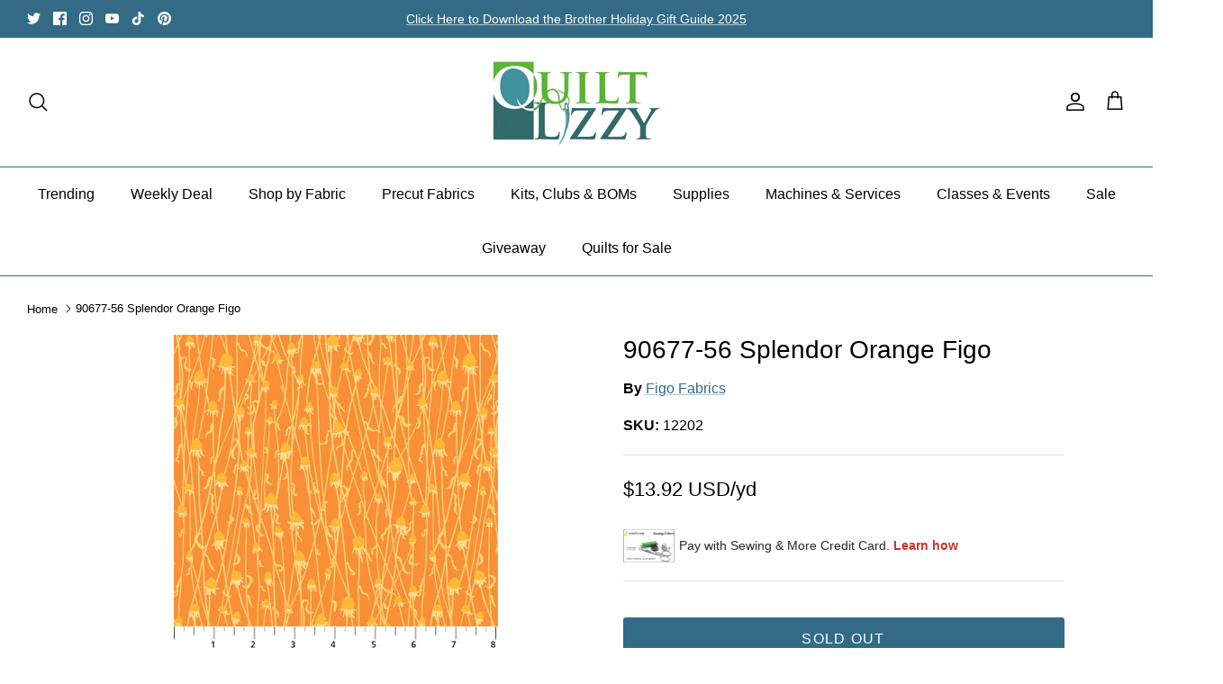

--- FILE ---
content_type: text/html; charset=utf-8
request_url: https://quiltlizzy.com/recommendations/products?section_id=template--24368914530602__recommendations&limit=5&product_id=8293358076202
body_size: 1180
content:
<div id="shopify-section-template--24368914530602__recommendations" class="shopify-section section-product-recommendations"><div class="product-recommendations"
    data-section-id="template--24368914530602__recommendations"
    data-url="/recommendations/products?section_id=template--24368914530602__recommendations&limit=5&product_id=8293358076202"
    data-components="accordion,modal"
    data-cc-animate>

  
    <div class="container fully-spaced-row">
      <h4 class="align-center hometitle">You May Also Like</h4>

      <div class="collection-listing related-collection">
        <div class="product-list product-list--per-row-5 product-list--per-row-mob-2 product-list--image-shape-tallest"><div data-product-id="8293374853418" class="product-block" >
  <div class="block-inner">
    <div class="block-inner-inner">
      
<div class="image-cont ">
          <a class="product-link" href="/products/90680-70-splendor-sage-figo?pr_prod_strat=e5_desc&pr_rec_id=6bd3fe91a&pr_rec_pid=8293374853418&pr_ref_pid=8293358076202&pr_seq=uniform" aria-label="90680-70 Splendor Sage Figo" tabindex="-1">
            <div class="image-label-wrap">
              <div><div class="product-block__image product-block__image--primary product-block__image--active" data-media-id="34016802111786"><div class="rimage-outer-wrapper" >
  <div class="rimage-wrapper lazyload--placeholder" style="padding-top:100.0%"
       ><img class="rimage__image lazyload fade-in cover"
      data-src="//quiltlizzy.com/cdn/shop/files/90680-70_{width}x.jpg?v=1686068444"
      data-widths="[180, 220, 300, 360, 460, 540, 720, 900, 1080, 1296, 1512, 1728, 2048]"
      data-aspectratio="1.0"
      data-sizes="auto"
      alt=""
      data-parent-fit="cover" style="object-position: ">

    <noscript>
      <img class="rimage__image" src="//quiltlizzy.com/cdn/shop/files/90680-70_1024x1024.jpg?v=1686068444" alt="">
    </noscript>
  </div>
</div>
</div></div>
            </div>
          </a>
            
              <a class="btn btn--secondary quickbuy-toggle" href="/products/90680-70-splendor-sage-figo?pr_prod_strat=e5_desc&pr_rec_id=6bd3fe91a&pr_rec_pid=8293374853418&pr_ref_pid=8293358076202&pr_seq=uniform">Quick buy</a>
            
          
        </div>
      

      <div class="product-info">
        <div class="inner">
          <div class="innerer">
            <a class="product-link" href="/products/90680-70-splendor-sage-figo?pr_prod_strat=e5_desc&pr_rec_id=6bd3fe91a&pr_rec_pid=8293374853418&pr_ref_pid=8293358076202&pr_seq=uniform"><div class="vendor">Figo Fabrics</div><div class="product-block__title">90680-70 Splendor Sage Figo</div>
                <div class="product-price">
                  
                  <span class="product-price__item product-price__amount  theme-money" data-fsa-unit-short-type="Yardage">
$13.92 USD
</span>
                  
  
                  
                </div>
  
                
              
            </a></div>
        </div>
      </div>
    </div>
  </div><div class="quickbuy-container">
        <a href="#" class="close-detail" aria-label="Close quick buy" tabindex="-1"><svg xmlns="http://www.w3.org/2000/svg" width="24" height="24" viewBox="0 0 24 24" fill="none" stroke="currentColor" stroke-width="1" stroke-linecap="round" stroke-linejoin="round" class="feather feather-x" aria-hidden="true"><line x1="18" y1="6" x2="6" y2="18"></line><line x1="6" y1="6" x2="18" y2="18"></line></svg></a>
        <div class="inner"></div>
      </div></div>

<div data-product-id="8801486537002" class="product-block" >
  <div class="block-inner">
    <div class="block-inner-inner">
      
<div class="image-cont ">
          <a class="product-link" href="/products/w90830-56-space-dye?pr_prod_strat=e5_desc&pr_rec_id=6bd3fe91a&pr_rec_pid=8801486537002&pr_ref_pid=8293358076202&pr_seq=uniform" aria-label="W90830-56 Space Dye  Figo Fabrics" tabindex="-1">
            <div class="image-label-wrap">
              <div><div class="product-block__image product-block__image--primary product-block__image--active" data-media-id="35808598753578"><div class="rimage-outer-wrapper" >
  <div class="rimage-wrapper lazyload--placeholder" style="padding-top:100.0%"
       ><img class="rimage__image lazyload fade-in cover"
      data-src="//quiltlizzy.com/cdn/shop/files/W90830-56_{width}x.jpg?v=1701457546"
      data-widths="[180, 220, 300, 360, 460, 540, 720, 900, 1080, 1296, 1512, 1728, 2048]"
      data-aspectratio="1.0"
      data-sizes="auto"
      alt=""
      data-parent-fit="cover" style="object-position: ">

    <noscript>
      <img class="rimage__image" src="//quiltlizzy.com/cdn/shop/files/W90830-56_1024x1024.jpg?v=1701457546" alt="">
    </noscript>
  </div>
</div>
</div></div>
            </div>
          </a>
            
              <a class="btn btn--secondary quickbuy-toggle" href="/products/w90830-56-space-dye?pr_prod_strat=e5_desc&pr_rec_id=6bd3fe91a&pr_rec_pid=8801486537002&pr_ref_pid=8293358076202&pr_seq=uniform">Quick buy</a>
            
          
        </div>
      

      <div class="product-info">
        <div class="inner">
          <div class="innerer">
            <a class="product-link" href="/products/w90830-56-space-dye?pr_prod_strat=e5_desc&pr_rec_id=6bd3fe91a&pr_rec_pid=8801486537002&pr_ref_pid=8293358076202&pr_seq=uniform"><div class="vendor">Figo Fabrics</div><div class="product-block__title">W90830-56 Space Dye  Figo Fabrics</div>
                <div class="product-price">
                  
                  <span class="product-price__item product-price__amount  theme-money" data-fsa-unit-short-type="Yardage">
$13.92 USD
</span>
                  
  
                  
                </div>
  
                
              
            </a></div>
        </div>
      </div>
    </div>
  </div><div class="quickbuy-container">
        <a href="#" class="close-detail" aria-label="Close quick buy" tabindex="-1"><svg xmlns="http://www.w3.org/2000/svg" width="24" height="24" viewBox="0 0 24 24" fill="none" stroke="currentColor" stroke-width="1" stroke-linecap="round" stroke-linejoin="round" class="feather feather-x" aria-hidden="true"><line x1="18" y1="6" x2="6" y2="18"></line><line x1="6" y1="6" x2="18" y2="18"></line></svg></a>
        <div class="inner"></div>
      </div></div>

<div data-product-id="8231322157354" class="product-block" >
  <div class="block-inner">
    <div class="block-inner-inner">
      
<div class="image-cont ">
          <a class="product-link" href="/products/9030-56-canvas?pr_prod_strat=e5_desc&pr_rec_id=6bd3fe91a&pr_rec_pid=8231322157354&pr_ref_pid=8293358076202&pr_seq=uniform" aria-label="9030 56 - Canvas" tabindex="-1">
            <div class="image-label-wrap">
              <div><div class="product-block__image product-block__image--primary product-block__image--active" data-media-id="33910768304426"><div class="rimage-outer-wrapper" >
  <div class="rimage-wrapper lazyload--placeholder" style="padding-top:100.0%"
       ><img class="rimage__image lazyload fade-in cover"
      data-src="//quiltlizzy.com/cdn/shop/files/903056-Canvas__Attribute___Size__Def_{width}x.jpg?v=1685385018"
      data-widths="[180, 220, 300, 360, 460, 540, 720, 900, 1080, 1296, 1512, 1728, 2048]"
      data-aspectratio="1.0"
      data-sizes="auto"
      alt=""
      data-parent-fit="cover" style="object-position: ">

    <noscript>
      <img class="rimage__image" src="//quiltlizzy.com/cdn/shop/files/903056-Canvas__Attribute___Size__Def_1024x1024.jpg?v=1685385018" alt="">
    </noscript>
  </div>
</div>
</div></div>
            </div>
          </a>
            
              <a class="btn btn--secondary quickbuy-toggle" href="/products/9030-56-canvas?pr_prod_strat=e5_desc&pr_rec_id=6bd3fe91a&pr_rec_pid=8231322157354&pr_ref_pid=8293358076202&pr_seq=uniform">Quick buy</a>
            
          
        </div>
      

      <div class="product-info">
        <div class="inner">
          <div class="innerer">
            <a class="product-link" href="/products/9030-56-canvas?pr_prod_strat=e5_desc&pr_rec_id=6bd3fe91a&pr_rec_pid=8231322157354&pr_ref_pid=8293358076202&pr_seq=uniform"><div class="vendor">Northcott Fabrics</div><div class="product-block__title">9030 56 - Canvas</div>
                <div class="product-price">
                  
                  <span class="product-price__item product-price__amount  theme-money" data-fsa-unit-short-type="Yardage">
$13.92 USD
</span>
                  
  
                  
                </div>
  
                
              
            </a></div>
        </div>
      </div>
    </div>
  </div><div class="quickbuy-container">
        <a href="#" class="close-detail" aria-label="Close quick buy" tabindex="-1"><svg xmlns="http://www.w3.org/2000/svg" width="24" height="24" viewBox="0 0 24 24" fill="none" stroke="currentColor" stroke-width="1" stroke-linecap="round" stroke-linejoin="round" class="feather feather-x" aria-hidden="true"><line x1="18" y1="6" x2="6" y2="18"></line><line x1="6" y1="6" x2="18" y2="18"></line></svg></a>
        <div class="inner"></div>
      </div></div>

<div data-product-id="8916379140394" class="product-block" >
  <div class="block-inner">
    <div class="block-inner-inner">
      
<div class="image-cont ">
          <a class="product-link" href="/products/copy-of-90815-11-wabi-cream?pr_prod_strat=e5_desc&pr_rec_id=6bd3fe91a&pr_rec_pid=8916379140394&pr_ref_pid=8293358076202&pr_seq=uniform" aria-label="90815-56 Wabi Ochre" tabindex="-1">
            <div class="image-label-wrap">
              <div><div class="product-block__image product-block__image--primary product-block__image--active" data-media-id="36526471741738"><div class="rimage-outer-wrapper" >
  <div class="rimage-wrapper lazyload--placeholder" style="padding-top:100.0%"
       ><img class="rimage__image lazyload fade-in cover"
      data-src="//quiltlizzy.com/cdn/shop/files/90815-56_{width}x.jpg?v=1709325888"
      data-widths="[180, 220, 300, 360, 460, 540, 720, 900, 1080, 1296, 1512, 1728, 2048]"
      data-aspectratio="1.0"
      data-sizes="auto"
      alt=""
      data-parent-fit="cover" style="object-position: ">

    <noscript>
      <img class="rimage__image" src="//quiltlizzy.com/cdn/shop/files/90815-56_1024x1024.jpg?v=1709325888" alt="">
    </noscript>
  </div>
</div>
</div></div>
            </div>
          </a>
            
              <a class="btn btn--secondary quickbuy-toggle" href="/products/copy-of-90815-11-wabi-cream?pr_prod_strat=e5_desc&pr_rec_id=6bd3fe91a&pr_rec_pid=8916379140394&pr_ref_pid=8293358076202&pr_seq=uniform">Quick buy</a>
            
          
        </div>
      

      <div class="product-info">
        <div class="inner">
          <div class="innerer">
            <a class="product-link" href="/products/copy-of-90815-11-wabi-cream?pr_prod_strat=e5_desc&pr_rec_id=6bd3fe91a&pr_rec_pid=8916379140394&pr_ref_pid=8293358076202&pr_seq=uniform"><div class="vendor">Figo Fabrics</div><div class="product-block__title">90815-56 Wabi Ochre</div>
                <div class="product-price">
                  
                  <span class="product-price__item product-price__amount  theme-money" data-fsa-unit-short-type="Yardage">
$13.92 USD
</span>
                  
  
                  
                </div>
  
                
              
            </a></div>
        </div>
      </div>
    </div>
  </div><div class="quickbuy-container">
        <a href="#" class="close-detail" aria-label="Close quick buy" tabindex="-1"><svg xmlns="http://www.w3.org/2000/svg" width="24" height="24" viewBox="0 0 24 24" fill="none" stroke="currentColor" stroke-width="1" stroke-linecap="round" stroke-linejoin="round" class="feather feather-x" aria-hidden="true"><line x1="18" y1="6" x2="6" y2="18"></line><line x1="6" y1="6" x2="18" y2="18"></line></svg></a>
        <div class="inner"></div>
      </div></div>

<div data-product-id="9741641941290" class="product-block" >
  <div class="block-inner">
    <div class="block-inner-inner">
      
<div class="image-cont ">
          <a class="product-link" href="/products/90800-53?pr_prod_strat=e5_desc&pr_rec_id=6bd3fe91a&pr_rec_pid=9741641941290&pr_ref_pid=8293358076202&pr_seq=uniform" aria-label="90800-53 Margo" tabindex="-1">
            <div class="image-label-wrap">
              <div><div class="product-block__image product-block__image--primary product-block__image--active" data-media-id="39887938879786"><div class="rimage-outer-wrapper" >
  <div class="rimage-wrapper lazyload--placeholder" style="padding-top:100.0%"
       ><img class="rimage__image lazyload fade-in cover"
      data-src="//quiltlizzy.com/cdn/shop/files/90800-53_460x_36f0d4ad-31b3-4da9-9976-8f392a4204d9_{width}x.jpg?v=1742915741"
      data-widths="[180, 220, 300, 360, 460, 540, 720, 900, 1080, 1296, 1512, 1728, 2048]"
      data-aspectratio="1.0"
      data-sizes="auto"
      alt=""
      data-parent-fit="cover" style="object-position: ">

    <noscript>
      <img class="rimage__image" src="//quiltlizzy.com/cdn/shop/files/90800-53_460x_36f0d4ad-31b3-4da9-9976-8f392a4204d9_1024x1024.jpg?v=1742915741" alt="">
    </noscript>
  </div>
</div>
</div></div>
            </div>
          </a>
            
              <a class="btn btn--secondary quickbuy-toggle" href="/products/90800-53?pr_prod_strat=e5_desc&pr_rec_id=6bd3fe91a&pr_rec_pid=9741641941290&pr_ref_pid=8293358076202&pr_seq=uniform">Quick buy</a>
            
          
        </div>
      

      <div class="product-info">
        <div class="inner">
          <div class="innerer">
            <a class="product-link" href="/products/90800-53?pr_prod_strat=e5_desc&pr_rec_id=6bd3fe91a&pr_rec_pid=9741641941290&pr_ref_pid=8293358076202&pr_seq=uniform"><div class="vendor">Figo Fabrics</div><div class="product-block__title">90800-53 Margo</div>
                <div class="product-price">
                  
                  <span class="product-price__item product-price__amount  theme-money" data-fsa-unit-short-type="Yardage">
$13.92 USD
</span>
                  
  
                  
                </div>
  
                
              
            </a></div>
        </div>
      </div>
    </div>
  </div><div class="quickbuy-container">
        <a href="#" class="close-detail" aria-label="Close quick buy" tabindex="-1"><svg xmlns="http://www.w3.org/2000/svg" width="24" height="24" viewBox="0 0 24 24" fill="none" stroke="currentColor" stroke-width="1" stroke-linecap="round" stroke-linejoin="round" class="feather feather-x" aria-hidden="true"><line x1="18" y1="6" x2="6" y2="18"></line><line x1="6" y1="6" x2="18" y2="18"></line></svg></a>
        <div class="inner"></div>
      </div></div>

</div>
      </div>

    </div>
  
</div>






</div>